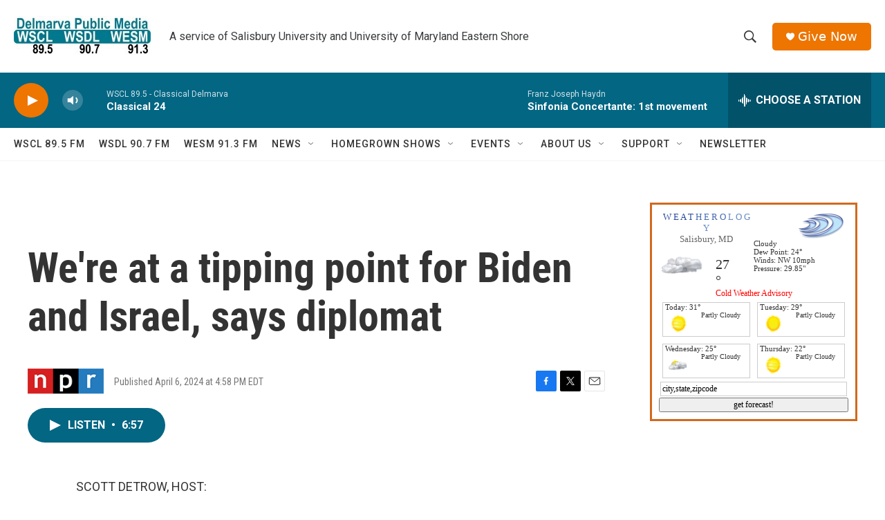

--- FILE ---
content_type: text/html; charset=UTF-8
request_url: https://google.weatherology.com/widgets_v2/wdgt_wrapper.php?callback=jQuery172012575740435093952_1769435517528&widget=wdgt_11&city=Salisbury&state=MD&extra=&_=1769435519516
body_size: 736
content:
jQuery172012575740435093952_1769435517528("    \r\n\r\n<!-- Header -->\r\n<div id=\"wxology_wdgt_11_header\">\r\n    <div id=\"wxology_wdgt_11_header_text\">\r\n        <a href=\"https:\/\/google.weatherology.com\" title=\"Weatherology.com\" target=\"_blank\" style=\"text-decoration:none;\">\r\n            <span style='color:#284b9c;font-size:13px;'>W E A T <\/span>\r\n            <span style='color:#476bb1;font-size:13px;'>H E R O <\/span>\r\n            <span style='color:#668bc7;font-size:13px;'>L O G Y<\/span>\r\n        <\/a>\r\n        <div id=\"\">\r\n            <a id=\"wxology_wdgt_11_city\" href=\"https:\/\/google.weatherology.com\/weather\/forecast\/local\/MD\/Salisbury\/forecast.html\" title=\"Salisbury, MD forecast.\" target=\"_blank\">Salisbury, MD<\/a>\r\n        <\/div>\r\n    <\/div>\r\n<\/div>\r\n\r\n<!-- Currents -->\r\n<div>\r\n\t<div id=\"wxology_wdgt_11_curicon\">\r\n    \t<img src=\"https:\/\/google.weatherology.com\/images\/icons_1\/100x100\/day\/19.png\" \/>\r\n    <\/div>\r\n    <div id=\"wxology_wdgt_11_curtemp\">\r\n    \t27&deg;\r\n    <\/div>\r\n    <div id=\"wxology_wdgt_11_curcond\">\r\n    \t<div class=\"wxology_wdgt_11_curcond_data\">Cloudy<\/div>\r\n        <div class=\"wxology_wdgt_11_curcond_data\">Dew Point: 24&deg;<\/div>\r\n        <div class=\"wxology_wdgt_11_curcond_data\">Winds: NW 10mph<\/div>\r\n        <div class=\"wxology_wdgt_11_curcond_data\">Pressure: 29.85\"<\/div>\r\n    <\/div>\r\n    <div style=\"clear:both;\"><\/div>\r\n<\/div>\r\n\r\n<!-- Advisories if needed -->\r\n                <div style=\"text-align:center;\">\r\n                \t<a href=\"https:\/\/google.weatherology.com\/weather\/forecast\/local\/MD\/Salisbury\/forecast.html\" target='_blank' style='color:#FF0000;'>Cold Weather Advisory<\/a>\r\n                <\/div>\r\n                \r\n\r\n<!-- Forecast -->\r\n\r\n\r\n<div>\r\n\t<div class=\"wxology_wdgt_11_left_cast\">\r\n    \t<div class='wxology_wdgt_11_forecast_1_hold'>\r\n    \t\t<div class='wxology_wdgt_11_day_header'>Today: 31&deg;<\/div>\r\n    \t\t<div>\r\n            \t<div class='wxology_wdgt_11_fcast_icon'>\r\n                \t<img src='https:\/\/google.weatherology.com\/images\/icons_1\/100x100\/day\/12.png' \/>\r\n                <\/div>\r\n                <div class='wxology_wdgt_11_fcast_txt'>\r\n                \tPartly Cloudy                <\/div>\r\n                <div style=\"clear:both;\"><\/div>\r\n    \t\t<\/div>\r\n    \t<\/div>\r\n    <\/div>\r\n    <div class=\"wxology_wdgt_11_right_cast\">\r\n    \t<div class='wxology_wdgt_11_forecast_1_hold'>\r\n    \t\t<div class='wxology_wdgt_11_day_header'>Tuesday: 29&deg;<\/div>\r\n    \t\t<div>\r\n            \t<div class='wxology_wdgt_11_fcast_icon'>\r\n                \t<img src='https:\/\/google.weatherology.com\/images\/icons_1\/100x100\/day\/10.png' \/>\r\n                <\/div>\r\n                <div class='wxology_wdgt_11_fcast_txt'>\r\n                \tPartly Cloudy                <\/div>\r\n                <div style=\"clear:both;\"><\/div>\r\n    \t\t<\/div>\r\n    \t<\/div>\r\n    <\/div>\r\n    \r\n<\/div>\r\n\r\n<div>\r\n\t<div class=\"wxology_wdgt_11_left_cast\">\r\n    \t<div class='wxology_wdgt_11_forecast_1_hold'>\r\n    \t\t<div class='wxology_wdgt_11_day_header'>Wednesday: 25&deg;<\/div>\r\n    \t\t<div>\r\n            \t<div class='wxology_wdgt_11_fcast_icon'>\r\n                \t<img src='https:\/\/google.weatherology.com\/images\/icons_1\/100x100\/day\/17.png' \/>\r\n                <\/div>\r\n                <div class='wxology_wdgt_11_fcast_txt'>\r\n                \tPartly Cloudy                <\/div>\r\n                <div style=\"clear:both;\"><\/div>\r\n    \t\t<\/div>\r\n    \t<\/div>\r\n    <\/div>\r\n    <div class=\"wxology_wdgt_11_right_cast\">\r\n    \t<div class='wxology_wdgt_11_forecast_1_hold'>\r\n    \t\t<div class='wxology_wdgt_11_day_header'>Thursday: 22&deg;<\/div>\r\n    \t\t<div>\r\n            \t<div class='wxology_wdgt_11_fcast_icon'>\r\n                \t<img src='https:\/\/google.weatherology.com\/images\/icons_1\/100x100\/day\/12.png' \/>\r\n                <\/div>\r\n                <div class='wxology_wdgt_11_fcast_txt'>\r\n                \tPartly Cloudy                <\/div>\r\n                <div style=\"clear:both;\"><\/div>\r\n    \t\t<\/div>\r\n    \t<\/div>\r\n    <\/div>\r\n<\/div>\r\n\r\n<div style=\"clear:both;\"><\/div>\r\n\r\n<!-- Forecast Lookup -->\r\n<div style=\"margin-left:2px;margin-right:2px;padding:2px;border:1px solid #CCCCCC;\">\r\n    <input id=\"wdgt_11_zip_insert\" name=\"\" type=\"text\" value=\"city,state,zipcode\" \/>\r\n<\/div>\r\n<div style=\"margin-top:2px;\">\r\n    <input id=\"wdgt_11_zip_submit\" style=\"width:100%;\" name=\"submit\" type=\"submit\" value=\"get forecast!\" \/>\r\n<\/div>\r\n\r\n\r\n\t");

--- FILE ---
content_type: text/html; charset=utf-8
request_url: https://www.google.com/recaptcha/api2/aframe
body_size: 269
content:
<!DOCTYPE HTML><html><head><meta http-equiv="content-type" content="text/html; charset=UTF-8"></head><body><script nonce="9GvVF8nHc4kBZHiLKvfbMA">/** Anti-fraud and anti-abuse applications only. See google.com/recaptcha */ try{var clients={'sodar':'https://pagead2.googlesyndication.com/pagead/sodar?'};window.addEventListener("message",function(a){try{if(a.source===window.parent){var b=JSON.parse(a.data);var c=clients[b['id']];if(c){var d=document.createElement('img');d.src=c+b['params']+'&rc='+(localStorage.getItem("rc::a")?sessionStorage.getItem("rc::b"):"");window.document.body.appendChild(d);sessionStorage.setItem("rc::e",parseInt(sessionStorage.getItem("rc::e")||0)+1);localStorage.setItem("rc::h",'1769435520394');}}}catch(b){}});window.parent.postMessage("_grecaptcha_ready", "*");}catch(b){}</script></body></html>